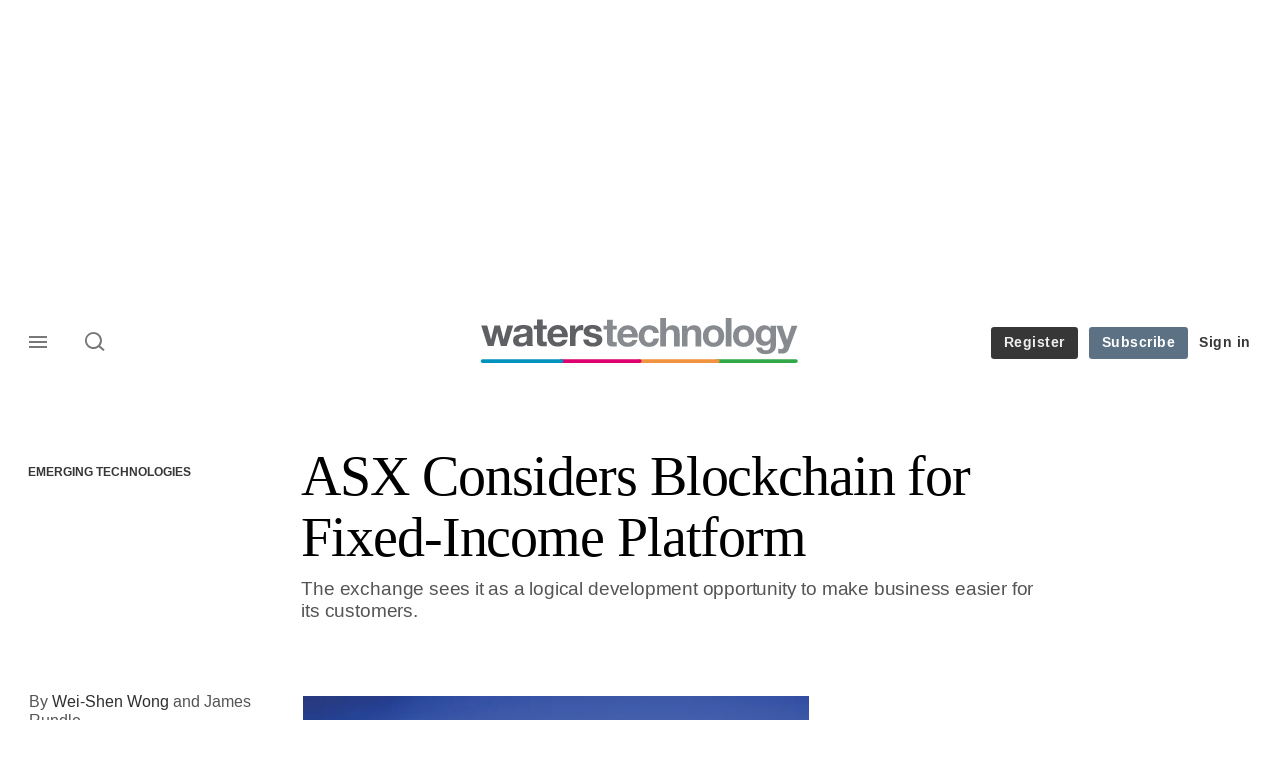

--- FILE ---
content_type: text/html;charset=UTF-8
request_url: https://buy-eu.piano.io/checkout/template/cacheableShow.html?aid=fQR7KHrCpe&templateId=OT1O8AT93JTG&offerId=fakeOfferId&experienceId=EX95DTM2KES6&iframeId=offer_0820d472fd3f555fd200-0&displayMode=inline&pianoIdUrl=https%3A%2F%2Fid-eu.piano.io%2Fid%2F&widget=template&url=https%3A%2F%2Fwww.waterstechnology.com%2Fexchanges-trading-venues%2F3550816%2Faustralian-exchange-considers-blockchain-for-fixed-income-platform
body_size: 2732
content:
<!DOCTYPE html>
<!--[if lt IE 7]> <html class="no-js lt-ie9 lt-ie8 lt-ie7" xmlns:ng="http://angularjs.org"> <![endif]-->
<!--[if IE 7]> <html class="no-js lt-ie9 lt-ie8" xmlns:ng="http://angularjs.org"> <![endif]-->
<!--[if IE 8]> <html class="no-js lt-ie9" xmlns:ng="http://angularjs.org"> <![endif]-->
<!--[if gt IE 8]><!--> <html class="no-js"> <!--<![endif]-->
<head>
    <meta http-equiv="X-UA-Compatible" content="IE=edge,chrome=1">
    <!--[if lte IE 9]>
    <script type="text/javascript" src="/js/angular/angular-ui-ieshiv.min.js"></script>
    <script type="text/javascript" src="https://cdnjs.cloudflare.com/ajax/libs/json3/3.2.4/json3.min.js"></script>
    <![endif]-->

    <meta charset="utf-8">
    <title>content frame</title>
    <meta property="og:title" content="content frame"/>
    <meta name="viewport" content="width=device-width, initial-scale=1">

    

    <link href="/widget/dist/template/css/template.bundle.1.0.css" rel="stylesheet" type="text/css"  />


    <script>var TPTemplateType = "TEMPLATE";</script>

    

    <script type="text/javascript" src="//cdnjs.cloudflare.com/ajax/libs/jquery/1.12.4/jquery.min.js" ></script>
<script type="text/javascript" src="//cdnjs.cloudflare.com/ajax/libs/jquery-migrate/1.4.1/jquery-migrate.min.js" ></script>
<script type="text/javascript" src="//cdnjs.cloudflare.com/ajax/libs/angular.js/1.2.22/angular.min.js" ></script>
<script type="text/javascript" src="//cdnjs.cloudflare.com/ajax/libs/angular.js/1.2.22/angular-animate.min.js" ></script>
<script type="text/javascript" src="//cdnjs.cloudflare.com/ajax/libs/angular.js/1.2.22/angular-cookies.min.js" ></script>
<script type="text/javascript" src="//cdnjs.cloudflare.com/ajax/libs/angular.js/1.2.22/angular-sanitize.min.js" ></script>
<script type="text/javascript" src="//cdnjs.cloudflare.com/ajax/libs/angular-dynamic-locale/0.1.27/tmhDynamicLocale.min.js" ></script>
<script type="text/javascript" src="//cdnjs.cloudflare.com/ajax/libs/angular-ui-utils/0.1.1/angular-ui-utils.min.js" ></script>
<script type="text/javascript" src="//cdnjs.cloudflare.com/ajax/libs/angular-ui/0.4.0/angular-ui-ieshiv.js" ></script>
<script type="text/javascript" src="//cdnjs.cloudflare.com/ajax/libs/angular-ui-router/0.2.10/angular-ui-router.min.js" ></script>
<script id="translation-dynamic" type="text/javascript" src="/showtemplate/general/loadTranslationMap?aid=fQR7KHrCpe&version=1633411743000&language=en_US" ></script>
<script id="translation-static" type="text/javascript" src="/ng/common/i18n/platform-translation-map_en_US.js?version=16.671.0" ></script>
<script type="text/javascript" src="/_sam/H4sIAAAAAAAA_z3IwQ6AIAgA0B9KmJ76m4bJHI6oBa7f7-bt7eEnrXNgEw8Mvh6lYBy-DHVaU95QpTqS9an0pgwFSkHJu63T-yTlgy1Nh-E_BjVxNVoAAAA?compressed=true&v=16.671.0" ></script>



</head>

<body id="ng-app">

<script>
    var TPConfig = {
        PATH: "https://buy-eu.piano.io"
    };

    
var TPParam = {"app":{"name":"WatersTechnology","image1":"/ml/cropped_fQR7KHrCpe_1_r5l9vo.png","aid":"fQR7KHrCpe","useTinypassAccounts":false,"userProvider":"piano_id_lite","businessUrl":"https://www.waterstechnology.com/","canInitCheckoutWithAnon":false},"LOGIN":"/checkout/user/loginShow","TRANSLATION_CONFIG":{"isStatic":false,"isEnabled":true,"templateContext":"default","version":"16.671.0","loadTranslationUrl":"/showtemplate/general/loadTranslationMap?aid=fQR7KHrCpe&version=1633411743000","initialLocaleId":"en_US","systemDefaultLocale":"en_US","languages":[{"locale":"en_US","label":"English (United States)","localized":"English (United States)","isDefault":true,"isEnabled":true,"rtl":false}]},"params":{"experienceId":"EX95DTM2KES6","widget":"template","pianoIdUrl":"https://id-eu.piano.io/id/","iframeId":"offer_0820d472fd3f555fd200-0","offerId":"fakeOfferId","templateId":"OT1O8AT93JTG","aid":"fQR7KHrCpe","displayMode":"inline","url":"https://www.waterstechnology.com/exchanges-trading-venues/3550816/australian-exchange-considers-blockchain-for-fixed-income-platform"},"TRACK_SHOW":"/checkout/template/trackShow"};
</script>

<div id="template-container">
    <div template ng-cloak>
        <div class="show-template-error-screen" ng-show="terminalError">
            <div class="error-screen">
                <div class="row">
                    <div class="error-notification-icon"></div>
                    <div class="content">
                        <div class="error-title">
                            <b>An error has occurred</b>
                        </div>

                        <div>
                            <span class="ng-hide text" ng-show="terminalError">
                                {{terminalError}}
                            </span>
                        </div>
                    </div>
                </div>
            </div>
        </div>
        <div ng-show="!terminalError">

            <link rel="preconnect" href="https://fonts.googleapis.com">
<link rel="preconnect" href="https://fonts.gstatic.com" crossorigin>
<link href="https://fonts.googleapis.com/css2?family=Arimo:ital,wght@0,400..700;1,400..700&display=swap" rel="stylesheet">

<main class="pn-main">
  <div class="pn-main__wrapper"> 
    <h1 class="pn-main__title">To continue, register for free </h1>
    <p class="pn-main__description">Access two articles, our IMD and Waters Wraps, plus a member newsletter.</p>
	<p class="pn-main__text">Already have an account?  
		<a id="loginURL" class="pn-main__link login-present" href="https://www.waterstechnology.com/user/login?tc=pianobarrier&destination={{params.url}}" target="_parent" external-event="login-link">Sign in here</a>
	</p>
  </div>
</main>

<div custom-script>
  const repeatContentCheck = setInterval(function(){
    if( jQuery("#loginURL.login-present").length >= 0){
	    var loginURL = document.getElementById("loginURL").getAttribute("href");
    	var loginRetURL = loginURL.split("destination=")[1];
	    if(loginRetURL.indexOf("http") !== -1 ){
    	  var retURL = loginRetURL.split("com/", 2)[1];
	      var loginParams = loginURL.split("destination=")[0];
    	  var newLoginURL = loginParams + "destination=/" + retURL;
	      document.getElementById("loginURL").setAttribute("href",newLoginURL);
		  clearInterval(repeatContentCheck); 
	  	}
  	}
  }, 300);
</div>

        </div>
    </div>

</div>

<style type="text/css" tp-style="template-custom-style">
    /* TEMPLATE BASE RESETS */
	html,
	body {
		margin: 0;
		padding: 0;
	 	font-family: "Arimo", "Arial", sans-serif;
		font-weight: 400;
		color: #ffffff;
		-webkit-font-smoothing: antialiased;
		-moz-osx-font-smoothing: grayscale;
		background-color:transparent;
	}
	h1,
	h2,
	h3 {
		margin: 0;
	}
	img,
	svg {
		display: block;
		max-width: 100%;
		height: auto;
	}
	ul {
		margin: 0;
		padding: 0;
		list-style: none;
	}
	p {
		margin: 0;
		font: inherit;
	}
	button {
		-webkit-transition: 0.5s ease;
		-o-transition: 0.5s ease;
		transition: 0.5s ease;
		border: none;
		outline: none;
	}
	a {
		-webkit-transition: 0.5s ease;
		-o-transition: 0.5s ease;
		transition: 0.5s ease;
	}
	* {
		-webkit-text-size-adjust: none;
		-webkit-box-sizing: border-box;
		box-sizing: border-box;
	}

/* TEMPLATE STRUCTURE AND CONTENT */
	.pn-main {
		background: -webkit-transparent;
		background: -o-transparent;
		background: transparent;
		padding:20px 0;
		padding:0 0 10px 0;
	}
	.pn-main__wrapper {
		display: -webkit-box;
		display: -ms-flexbox;
		display: flex;
		-webkit-box-orient: vertical;
		-webkit-box-direction: normal;
		-ms-flex-direction: column;
		flex-direction: column;
		-webkit-box-align: center;
		-ms-flex-align: center;
		align-items: center;
		max-width: 450px;
		margin: 0 auto;
	}
	.pn-main__title {
		font-family: "Georgia", serif;
		font-weight: normal;
		font-size: 2.5rem;
		line-height: 1.2;
		margin-top:0;
		-webkit-box-align: center;
		-ms-flex-align: center;
		align-items: center;
		text-align: center;
		color: #ffffff;
	}
	.pn-main__description {
		font-family: inherit;
		font-style: normal;
		font-weight: inherit;
		font-size: 18px;
		line-height: 160%;
		text-align: center;
		color: #ffffff;
		margin-top: 8px;
	}
	.pn-main__text,
	a.pn-main__link, 
	a.pn-main__link:link, 
	a.pn-main__link:visited {
		font-family: inherit;
		font-style: normal;
		font-weight: inherit;
		font-size: 18px;
		line-height: 160%;
		color: #dedede;
		margin-top: 20px;
		text-align:center;
	}
	a.pn-main__link, 
	a.pn-main__link:link, 
	a.pn-main__link:visited {
	text-decoration: underline;
		outline: none;
	}
	a.pn-main__link:hover,
	a.pn-main__link:focus {
		color: #ffffff;
	}
	a.pn-main__link:active {
		opacity: 0.4;
	}

/* MEDIA QUERIES */
	@media (min-width: 769px) {
		.pn-main__wrapper {
			max-width: 650px;
		}
	}
	@media (max-width: 500px) {
		.pn-main__logo {
			width: 150px;
		}
		.pn-main__title {
			font-size: 34px;
		}
		.pn-main__description {
			font-size: 16px;
		}
		.pn-main__text,
		a.pn-main__link, 
		a.pn-main__link:link, 
		a.pn-main__link:visited {
			font-size: 14px;
			margin-top: 30px;
		}
	}
	@media (max-width: 414px) {
		.pn-main {
			padding: 30px 10px;
		}
		.pn-main__title {
			font-size: 28px;
		}
		.pn-main__description {
			font-size: 14px;
		}
	}
</style>





</body>



</html>
